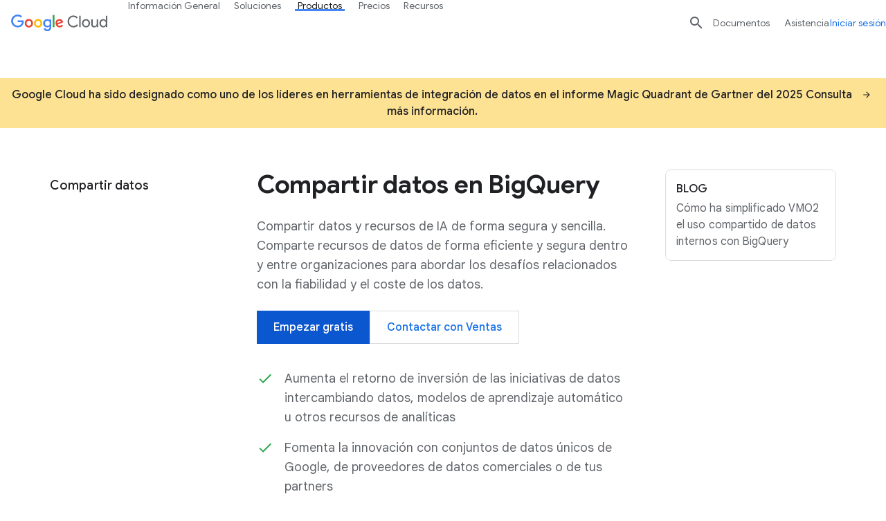

--- FILE ---
content_type: image/svg+xml
request_url: https://www.gstatic.com/cloud/images/navigation/media.svg
body_size: -357
content:
<svg width="24" height="24" xmlns="http://www.w3.org/2000/svg" xmlns:xlink="http://www.w3.org/1999/xlink"><defs><path id="a" d="M0 0h24v24H0z"/></defs><g fill="none" fill-rule="evenodd"><mask id="b" fill="#fff"><use xlink:href="#a"/></mask><use fill="#FFF" xlink:href="#a"/><g mask="url(#b)"><path stroke="#3C4043" fill="#FFF" d="M.5 6.5h23v15H.5z"/><path fill="#E44335" d="M9 10.498v7L15.298 14z"/><path stroke="#3C4043" d="M7 1l5 5 5-5"/></g></g></svg>